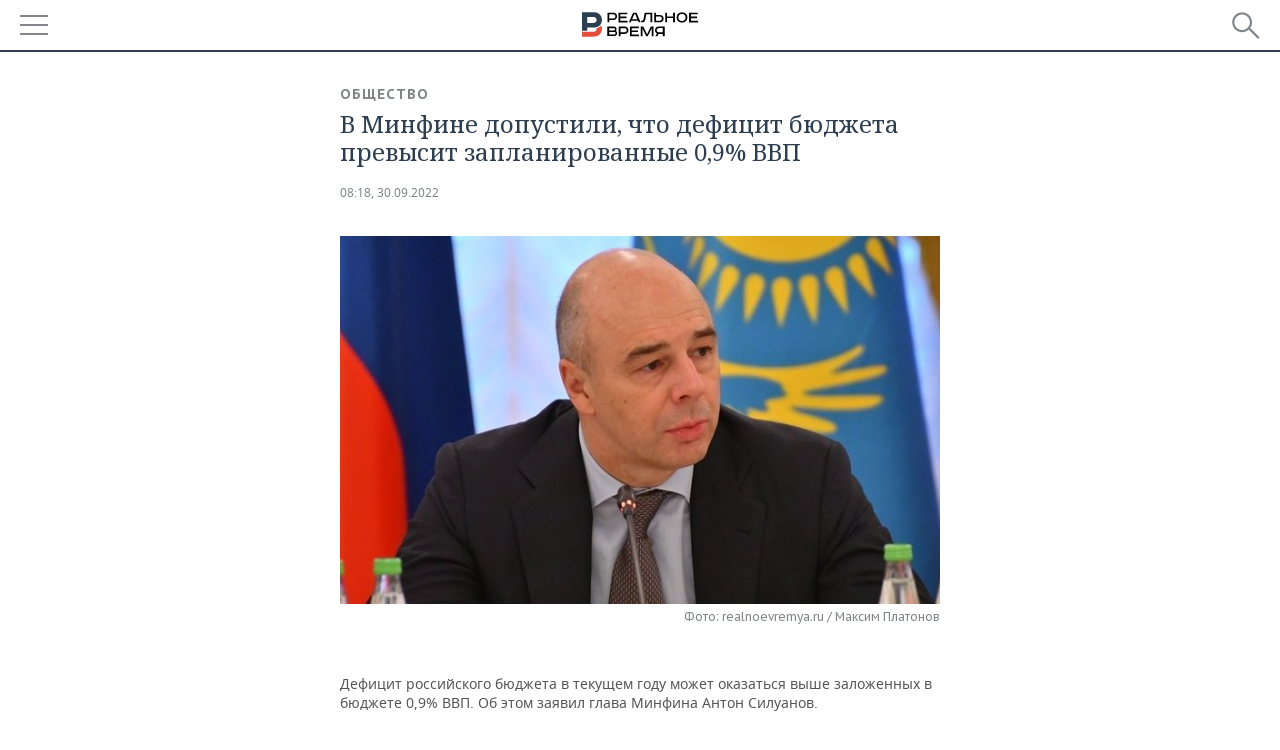

--- FILE ---
content_type: application/javascript
request_url: https://smi2.ru/counter/settings?payload=CMDnAhib5MuHvTM6JDFjM2E3MDFmLWE5YWMtNDhkYi1hYzNjLTIwZDlmOTUxY2M4OQ&cb=_callbacks____0mkjofe6j
body_size: 1523
content:
_callbacks____0mkjofe6j("[base64]");